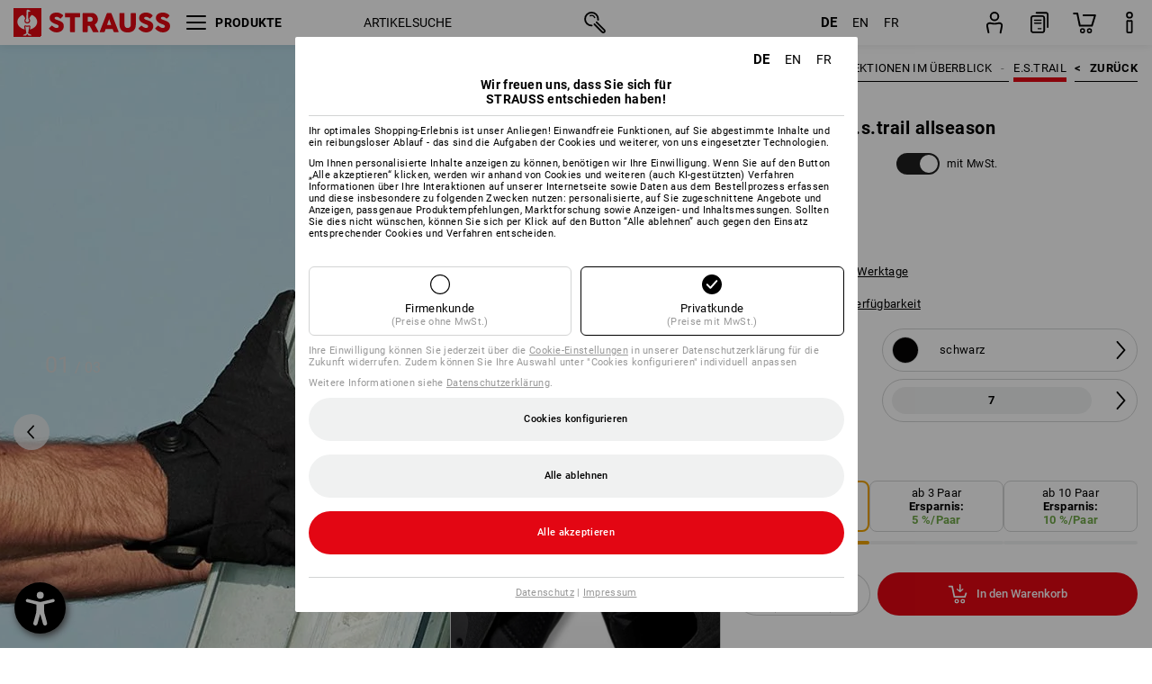

--- FILE ---
content_type: text/html
request_url: https://cdn.strauss.com/de/de/api/LayoutedContentGrid/fragment?id=hinweis-Herzschrittmacher
body_size: 192
content:
<div class="mkt-scope-lcg-container" data-grid-id="c8b06eb0-c6c9-4251-bc08-83d566786534">
<div class="mkt-row">
<div class="mkt-col mkt-col-width-1 mkt-col-ver-align-center mkt-col-hor-align-right">
</div>
<div class="mkt-col mkt-col-width-1 mkt-col-ver-align-center mkt-col-hor-align-center">
<div class="mkt-graphical-item"  style='padding: 50px 0px 15px 50px;text-align: left;'>
<div class="mkt-image-item">
        <div class="mkt-image-wrapper">
            <img class="mkt-image" src="https://cdn.strauss.com/de/assets-v2/escms/escid.escms.wps.shareditem.publication.v0.4/a4bb04fd-ec72-482e-887d-a57175f72050-default/herzschrittmacher-de.png" alt=""/>
        </div>
</div>
</div>
</div>
<div class="mkt-col mkt-col-width-4 mkt-col-ver-align-bottom">
<div class="mkt-textual-item" style='padding: 0px 0px 30px 0px;text-align: left;'>
<p class="mkt-srtp-p"><em>Dieses Produkt enth&#228;lt magnetische Elemente, die Personen mit Herzschrittmachern,</em><br><em>icd-Ger&#228;ten oder anderen medizinischen Implantaten schaden k&#246;nnen.</em></p></div>
</div>
</div>
</div>



--- FILE ---
content_type: text/html
request_url: https://cdn.strauss.com/de/de/api/LayoutedContentGrid/fragment?id=wps-zsb-handschuhe_estrail_allgemein
body_size: 533
content:
<div class="mkt-scope-lcg-container" data-grid-id="890ce1bf-6336-4b1e-98d6-015562be80b7">
<div class="mkt-row">
<div class="mkt-col mkt-col-width-2">
<div class="mkt-graphical-item"  style='text-align: left;'>
<div class="mkt-image-item mkt-scale-to-column">
        <div class="mkt-image-wrapper">
            <img class="mkt-image" src="https://cdn.strauss.com/de/assets-v2/escms/escid.escms.wps.shareditem.publication.v0.4/81504af8-0afc-46e6-b0f6-624170d2e857-default/zsb-2200790-2200800-1-de.jpg" alt=""/>
        </div>
</div>
</div>
<div class="mkt-textual-item">
<h2 style='padding: 10px 0px 10px 0px;font-size: 14px; line-height: calc(14px * var(--mkt-lcg-line-height-ratio));text-align: left;'>WORKWEAR-SKILLS &amp; <br>OUTDOOR-TOUGHNESS</h2></div>
<div class="mkt-textual-item" style='text-align: left;'>
<p class="mkt-srtp-p">Sportlich, flexibel, bequem – dazu praktische Features mit Fokus auf optimalen Grip. Handschuhe der Kollektion e.s.trail setzen auf Funktion &amp; Komfort. Perfektes Equipment f&#252;r Werkstatt, Montage und den n&#228;chsten Trail – Sommer, Winter und Allseason. </p></div>
</div>
<div class="mkt-col mkt-col-width-2">
<div class="mkt-graphical-item"  style='text-align: left;'>
<div class="mkt-image-item mkt-scale-to-column">
        <div class="mkt-image-wrapper">
            <img class="mkt-image" src="https://cdn.strauss.com/de/assets-v2/escms/escid.escms.wps.shareditem.publication.v0.4/d831318b-6799-46b4-9b55-374f16277d79-default/zsb-2200790-2200800-2-de.jpg" alt=""/>
        </div>
</div>
</div>
<div class="mkt-textual-item">
<h2 style='padding: 10px 0px 10px 0px;font-size: 14px; line-height: calc(14px * var(--mkt-lcg-line-height-ratio));text-align: left;'><br>ALL YEAR LONG</h2></div>
<div class="mkt-textual-item" style='text-align: left;'>
<p class="mkt-srtp-p">F&#252;r jede Jahreszeit der perfekte Trail-Handschuh: warm gef&#252;ttert und wasserabweisend oder extra leicht und d&#252;nn. Aus flexiblem Softshell oder extra luftig mit gek&#252;rzten Fingerpartien. Verschiedene Typen, aber immer ein Fokus: Komfort, Funktion &amp; perfekter Grip!</p></div>
</div>
<div class="mkt-col mkt-col-width-2">
<div class="mkt-graphical-item"  style='text-align: left;'>
<div class="mkt-image-item mkt-scale-to-column">
        <div class="mkt-image-wrapper">
            <img class="mkt-image" src="https://cdn.strauss.com/de/assets-v2/escms/escid.escms.wps.shareditem.publication.v0.4/56369dc0-f16a-41c7-afb5-02163febde88-default/zsb-2200790-2200800-3-de.jpg" alt=""/>
        </div>
</div>
</div>
<div class="mkt-textual-item">
<h2 style='padding: 10px 0px 10px 0px;font-size: 14px; line-height: calc(14px * var(--mkt-lcg-line-height-ratio));text-align: left;'>GRIP &amp; <br>FEINGEF&#220;HL</h2></div>
<div class="mkt-textual-item" style='text-align: left;'>
<p class="mkt-srtp-p">Griffige Handinnenfl&#228;chen, Anti-Slip-Elemente an den Fingerkuppen: Bei allen Handschuhen der Kollektion e.s.trail geh&#246;rt ein gutes Grip-Verhalten f&#252;r feinf&#252;hlige Arbeiten zur Grundausstattung. </p></div>
</div>
</div>
<div class="mkt-row">
<div class="mkt-col mkt-col-width-6">
</div>
</div>
</div>



--- FILE ---
content_type: text/html
request_url: https://cdn.strauss.com/de/de/api/LayoutedContentGrid/fragment?id=wps-zsb-handschuhe_estrail_allseason_2200790
body_size: 425
content:
<div class="mkt-scope-lcg-container" data-grid-id="c7534f1b-5309-47e8-99b3-3cf054bfd789">
<div class="mkt-row">
<div class="mkt-col mkt-col-width-2">
<div class="mkt-graphical-item"  style='text-align: left;'>
<div class="mkt-image-item mkt-scale-to-column">
        <div class="mkt-image-wrapper">
            <img class="mkt-image" src="https://cdn.strauss.com/de/assets-v2/escms/escid.escms.wps.shareditem.publication.v0.4/9c3ca4ea-75ee-4731-aa4b-bec111efba68-default/zsb-2200790-de.png" alt=""/>
        </div>
</div>
</div>
</div>
<div class="mkt-col mkt-col-width-4">
<div class="mkt-textual-item">
<h2 style='padding: 0px 0px 6px 0px;font-size: 16px; line-height: calc(16px * var(--mkt-lcg-line-height-ratio));text-align: left;'>PRAKTISCHE<br>HANDSCHUH-ERWEITERUNG</h2></div>
<div class="mkt-textual-item" style='padding: 0px 0px 10px 0px;text-align: left;'>
<p class="mkt-srtp-p">In Kombination mit dem G&#252;rtel e.s.tool concept* und dem Glove holder e.s.tool concept* k&#246;nnen die Handschuhe e.s.trail allseason paarweise magnetisch am K&#246;rper gesichert werden und sind jederzeit griffbereit. Sie arbeiten regelm&#228;&#223;ig in der H&#246;he? &#220;ber den Glove holder l&#228;sst sich au&#223;erdem die Tool leash e.s.tool concept* am Handschuh befestigen. Werkzeuge werden so gegen Herabfallen gesichert.</p><p class="mkt-srtp-p">*bitte separat bestellen</p></div>
<div class="mkt-textual-item" style='text-align: left;'>
<a class="mkt-button-link  mkt-icon-pos-left"  href='https://www.strauss.com/de/de/e-s-tool-concept-herren-magnetrast-system/glove-holder-e-s-tool-concept-2300210-5505284-1.html' target='_blank'>
<svg class="mkt-button-icon mkt-ic-basket"><use xlink:href="#mkt-lcg-ic-basket"></use></svg>
    <div class="mkt-button-text">
<p class="mkt-srtp-p">Glove holder</p>    </div>
</a>
</div>
<div class="mkt-textual-item" style='text-align: left;'>
<a class="mkt-button-link  mkt-icon-pos-left"  href='https://www.strauss.com/de/de/e-s-tool-concept-herren/tool-leash-e-s-tool-concept-7071600-5505283-1.html' target='_blank'>
<svg class="mkt-button-icon mkt-ic-basket"><use xlink:href="#mkt-lcg-ic-basket"></use></svg>
    <div class="mkt-button-text">
<p class="mkt-srtp-p">Tool leash</p>    </div>
</a>
</div>
<div class="mkt-textual-item" style='text-align: left;'>
<a class="mkt-button-link  mkt-icon-pos-left"  href='https://www.strauss.com/de/de/f/guertel-hosentraeger/Taschensysteme:e_s_tool_concept/' target='_blank'>
<svg class="mkt-button-icon mkt-ic-basket"><use xlink:href="#mkt-lcg-ic-basket"></use></svg>
    <div class="mkt-button-text">
<p class="mkt-srtp-p">G&#252;rtel</p>    </div>
</a>
</div>
</div>
</div>
</div>



--- FILE ---
content_type: text/html; charset=utf-8
request_url: https://www.strauss.com/de/de/cookiebar/modal/cookieSplashModal
body_size: 1180
content:


<div class="mkt-scope-cct mkt-cct-modal-fragment mkt-cct-es mkt-cct-modalhandler"
     data-cookiedomain="strauss.com"
     data-splashmodal="True"
     data-modaltype="Splash"
>
    <div class="mkt-cct-modal-overlay">
        <div class="mkt-cct-scrollarea">
            <div class="mkt-cct-modal">
                <div class="mkt-cct-modal-inner">
                        <div class="mkt-cct-language-switcher"></div>
                    <div class="mkt-cct-modal-headline">
                            Wir freuen uns, dass Sie sich für <br/> STRAUSS entschieden haben!
                    </div>
                    <div class="mkt-cct-headline-line"></div>
                    <div class="mkt-cct-modal-content">
                        <div class="mkt-cct-infotext">
                                    <p>Ihr optimales Shopping-Erlebnis ist unser Anliegen! Einwandfreie Funktionen, auf Sie abgestimmte Inhalte und ein reibungsloser Ablauf - das sind die Aufgaben der Cookies und weiterer, von uns eingesetzter Technologien.</p>
                                    <p></p>
                                    <p>Um Ihnen personalisierte Inhalte anzeigen zu können, benötigen wir Ihre Einwilligung. Wenn Sie auf den Button „Alle akzeptieren“ klicken, werden wir anhand von Cookies und weiteren (auch KI-gestützten) Verfahren Informationen über Ihre Interaktionen auf unserer Internetseite sowie Daten aus dem Bestellprozess erfassen und diese insbesondere zu folgenden Zwecken nutzen: personalisierte, auf Sie zugeschnittene Angebote und Anzeigen, passgenaue Produktempfehlungen, Marktforschung sowie Anzeigen- und Inhaltsmessungen. Sollten Sie dies nicht wünschen, können Sie sich per Klick auf den Button “Alle ablehnen” auch gegen den Einsatz entsprechender Cookies und Verfahren entscheiden.
                                    </p>
                        </div>

<div class="mkt-cct-business-divison-container">
    <div focusable class="mkt-cct-business-divison-element mkt-cct-company-customer">
        <svg class="mkt-cct-ic-checkbox active">
            <use xlink:href="#cct-ic-checkbox-active"></use>
        </svg>
        <svg class="mkt-cct-ic-checkbox default">
            <use xlink:href="#cct-ic-checkbox-default"></use>
        </svg>
        <svg class="mkt-cct-ic-checkbox hover">
            <use xlink:href="#cct-ic-checkbox-hover"></use>
        </svg>
        <div class="mkt-cct-business-divison-button-text">Firmenkunde</div>
        <div class="mkt-cct-business-divison-button-subtext">(Preise ohne MwSt.)</div>
    </div>

    <div focusable class="mkt-cct-business-divison-element mkt-cct-private-customer mkt-cct-selected">
        <svg class="mkt-cct-ic-checkbox active">
            <use xlink:href="#cct-ic-checkbox-active"></use>
        </svg>
        <svg class="mkt-cct-ic-checkbox default">
            <use xlink:href="#cct-ic-checkbox-default"></use>
        </svg>
        <svg class="mkt-cct-ic-checkbox hover">
            <use xlink:href="#cct-ic-checkbox-hover"></use>
        </svg>
        <div class="mkt-cct-business-divison-button-text">Privatkunde</div>
        <div class="mkt-cct-business-divison-button-subtext">(Preise mit MwSt.)</div>
    </div>
</div>

                                    <div class="mkt-cct-data-protection-link-wrapper">Ihre Einwilligung können Sie jederzeit über die <a focusable target="_blank" href="https://www.strauss.com/de/de/Rechtliches/Datenschutz?hideCookieModal=true#Cookies">Cookie-Einstellungen</a> in unserer Datenschutzerklärung für die Zukunft widerrufen. Zudem können Sie Ihre Auswahl unter "Cookies konfigurieren" individuell anpassen</div>
                                <div class="mkt-cct-data-protection-link-wrapper">Weitere Informationen siehe <a focusable target="_blank" href="https://www.strauss.com/de/de/Rechtliches/Datenschutz?hideCookieModal=true">Datenschutzerkl&#228;rung</a>.</div>
                    </div>
                        <div class="mkt-cct-spacer"></div>
                                <div class="mkt-cct-three-buttons">
                                    <button focusable class="mkt-cct-button-configure">Cookies konfigurieren</button>
                                    <button focusable class="mkt-cct-button-decline-all">Alle ablehnen</button>
                                    <button focusable class="mkt-cct-button-accept-all">Alle akzeptieren</button>
                                </div>
                        <div class="mkt-cct-headline-line"></div>
                        <div class="mkt-cct-footer-links">
                            <a focusable target="_blank" href="https://www.strauss.com/de/de/Rechtliches/Datenschutz?hideCookieModal=true">Datenschutz</a> | <a focusable target="_blank" href="https://www.strauss.com/de/de/Rechtliches/Impressum?hideCookieModal=true">Impressum</a>
                        </div>
                </div>
            </div>
        </div>
    </div>
</div>


--- FILE ---
content_type: application/javascript; charset=utf-8
request_url: https://www.strauss.com/de/de/ajax/Action/VisitDetails?jsonpCallback=jQuery112109292846470373006_1768838585978&screenResolution=1280x720&flashVersion=0.0.0&bandwidth=0&_=1768838585979
body_size: 1
content:
if(typeof jQuery112109292846470373006_1768838585978 !== "undefined"){jQuery112109292846470373006_1768838585978([{"exceptions":"    <script type=\"text/javascript\">\r\n        document.addEventListener('DOMContentLoaded', function () {\r\n            // L10N_SERVICE_ERROR_MESSAGES\r\n        });\r\n    </script>\r\n"}]);}